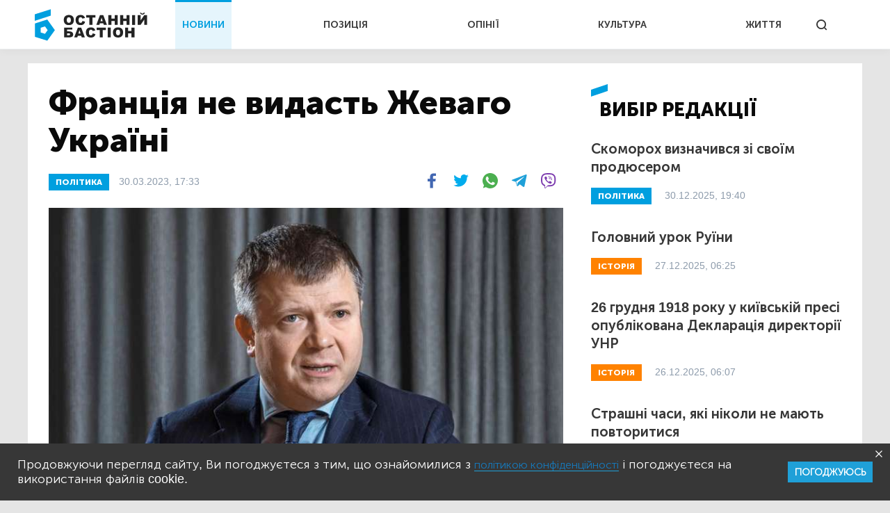

--- FILE ---
content_type: text/html; charset=UTF-8
request_url: https://bastion.tv/franciya-ne-vidast-zhevago-ukrayini_n53686
body_size: 14894
content:
<!doctype html>
<html class="no-js" lang="uk">
<head>
                <meta charset="utf-8"/>
        <meta http-equiv="x-ua-compatible" content="ie=edge">
        <meta name="viewport" content="width=device-width, initial-scale=1.0">
    
    <meta property="article:published_time" content="2023-03-30 17:33:00">
<meta name="telegram:channel" content="@bastion_tv">
<link rel="amphtml" href="https://bastion.tv/franciya-ne-vidast-zhevago-ukrayini_n53686/amp">
    
<script type="application/ld+json">
            {
               "@context":"http://schema.org",
               "@type":"NewsArticle",
               "mainEntityOfPage":{
                  "@type":"WebPage",
                  "@id":"https://bastion.tv/franciya-ne-vidast-zhevago-ukrayini_n53686"
               },
               "headline":"Франція не видасть Жеваго Україні",
               "author":{
                  "@type":"Organization",
                  "name":"Останній Бастіон"
               },
               "publisher":{
                  "@type":"Organization",
                  "name":"Останній Бастіон",
                  "email":"info@bastion.tv",
                  "url":"/",
                  "logo":{
                     "@type":"ImageObject",
                     "url":"https://bastion.tv/assets/frontend/img/header/header-logo-light-blue.svg",
                     "width":32,
                     "height":32
                  }
               },
                              "image":{
                  "@type":"ImageObject",
                  "url":"https://bastion.tv/uploads/media_file/2023/03/642598b5963e1713261498.jpg?w=1200&amp;h=675&amp;il&amp;q=60&amp;output=jpg&amp;fit=cover&amp;a=top",
                  "width":1200,
                  "height":675
               },
                              "datePublished":"2023-03-30 17:33:00",
               "dateModified":"2023-03-31 09:39:06"
            }
</script>

        <link rel="canonical" href="https://bastion.tv/franciya-ne-vidast-zhevago-ukrayini_n53686"/>

                                                                                                                                                                                                                                    
    <title>Франція не видасть Жеваго Україні | Новини Останній Бастіон</title>

    <meta name="title"
          content="Франція не видасть Жеваго Україні | Новини Останній Бастіон"/>
    <meta name="description"
          content="Суд у Франції відмовив в екстрадиції Жеваго до України"/>

    <meta property="og:title"
          content="Франція не видасть Жеваго Україні"/>
    <meta property="og:description"
          content="Суд у Франції відмовив в екстрадиції Жеваго до України"/>


<meta property="og:image"
      content="https://bastion.tv/uploads/media_file/2023/03/642598b5963e1713261498.jpg"/>
<meta property="og:type" content="website"/>
<meta property="og:url"
      content="https://bastion.tv/franciya-ne-vidast-zhevago-ukrayini_n53686"/>
<meta name="og:site_name" content="@bastion_tv">


    <script type="f309ceba8a56f865e9a09ed0-text/javascript">
        window.dataLayer = window.dataLayer || [];

        function gtag() {
            dataLayer.push(arguments);
        }

        gtag('js', new Date());

        gtag('config', 'UA-62657197-1');
    </script>
    <!-- Matomo -->
    <script type="f309ceba8a56f865e9a09ed0-text/javascript">
        var _paq = window._paq || [];
        /* tracker methods like "setCustomDimension" should be called before "trackPageView" */
                _paq.push(['setCustomVariable', 1, 'category_299', '53686', 'page']);
            _paq.push(['trackPageView']);
        _paq.push(['enableLinkTracking']);
        (function () {
            var u = "https://piwik.luxnet.ua/";
            _paq.push(['setTrackerUrl', u + 'matomo.php']);
            _paq.push(['setSiteId', '52']);
            var d = document, g = d.createElement('script'), s = d.getElementsByTagName('script')[0];
            g.type = 'text/javascript';
            g.async = true;
            g.defer = true;
            g.src = u + 'matomo.js';
            s.parentNode.insertBefore(g, s);
        })();
    </script>
    <!-- End Matomo Code -->

    <!-- FAVICONS BLOCK -->
    <link rel="apple-touch-icon" sizes="180x180" href="/assets/frontend/img/favicon/apple-touch-icon.png">
    <link rel="icon" type="image/png" sizes="32x32" href="/assets/frontend/img/favicon/favicon-32x32.png">
    <link rel="icon" type="image/png" sizes="16x16" href="/assets/frontend/img/favicon/favicon-16x16.png">
    <link rel="manifest" href="/assets/frontend/img/favicon/site.webmanifest">
    <meta name="msapplication-TileColor" content="#da532c">
    <meta name="theme-color" content="#ffffff">

            <link rel="stylesheet" href="/assets/frontend/css/styles.min.css?v=86">
    
    <script type="f309ceba8a56f865e9a09ed0-text/javascript">
        var lazyLoadScripts = function (func, time) {
            window.addEventListener('load', function () {
                setTimeout(func, time);
            });
        }
    </script>
    <!-- Global site tag (gtag.js) - Google Analytics -->
    <script async src="https://www.googletagmanager.com/gtag/js?id=UA-62657197-1" type="f309ceba8a56f865e9a09ed0-text/javascript"></script>
    <script type="f309ceba8a56f865e9a09ed0-text/javascript">
        lazyLoadScripts(function () {
            var parentEl = document.getElementsByTagName('head');
            var sansSerif = document.createElement('link');
            sansSerif.href = "https://fonts.googleapis.com/css?family=Noto+Sans:400,700"
            sansSerif.rel = "stylesheet"
            parentEl[0].appendChild(sansSerif);
        }, 2500);

        const addAdsByGoogle = () => {
            var parentEl = document.getElementsByTagName('head');
            var googleScript = document.createElement('script');
            googleScript.setAttribute('src', 'https://pagead2.googlesyndication.com/pagead/js/adsbygoogle.js');
            googleScript.setAttribute('data-ad-client', 'ca-pub-8498043443734693');
            parentEl[0].appendChild(googleScript);
        };
        const listener = () => {
            if(window.scrollY > 200) {
                addAdsByGoogle();
                window.removeEventListener('scroll', listener);
            }
        }
        window.addEventListener('scroll', listener);
    </script>

    <!-- Instant article -->
    <meta property="fb:pages" content="576215169158520" />

    <script src="/assets/frontend/js/topScript.js?v=86" async="" type="f309ceba8a56f865e9a09ed0-text/javascript"></script>
</head>
<body class="index default">

    <header>
        <div class="grid-container">
        <div class="grid-x grid-padding-x">
            <div class="large-12 cell elements-wrapper">
                <div class="hamburger-wrapper hide-for-large">
                    <button class="hamburger"></button>
                </div>
                <a href="/" class="header-logo"><img src="/assets/frontend/img/header/header-logo-light-blue.svg" alt=""></a>
                <nav class="header-menu show-for-large">
    <ul class="">
                                <li class="menu-item light-blue active"><a href="/novini_t299">НОВИНИ</a></li>
                                <li class="menu-item red "><a href="/poziciya_t1319">ПОЗИЦІЯ</a></li>
                                <li class="menu-item dark-blue "><a href="/opiniyi_t301">ОПІНІЇ</a></li>
                                <li class="menu-item dark-orange "><a href="/kultura_t41">КУЛЬТУРА</a></li>
                                <li class="menu-item green "><a href="/jittya_t346">ЖИТТЯ</a></li>
            </ul>
</nav>


                <div class="search show-for-large">
                    <button></button>
                </div>
            </div>
        </div>
    </div>
</header>

<!--MOBILE MENU-->

<section id="mobileMenu">
    <div class="grid-container">
        <div class="grid-x grid-padding-x">
            <div class="small-12">
                <div class="menu-header">
                    <button class="close"></button>
                    <a href="/" class="header-logo">
                        <img src="/assets/frontend/img/header/header-logo-light-blue.svg" style="width: 100px; height: 60px" alt="">
                    </a>
                </div>

                <div class="scroll-wrapper">
                    <div class="inner">
                        <div class="mobile-search" id="mobileSearch">
                            <form action="/search" class="header-search-form-mobile">
                                <input type="text" placeholder="Почніть вводити...">
                            </form>
                            <div class="search">
                                <button class=""></button>
                            </div>
                        </div>

                        <div class="search-results-mobile"></div>

                        <ul class="mobile-menu-accordion accordion-menu" data-accordion-menu>
                                                            <li class="mobile-menu-item light-blue">
                                    <a href="/novini_t299"
                                       class="parent-link">НОВИНИ</a>
                                </li>
                                                            <li class="mobile-menu-item red">
                                    <a href="/poziciya_t1319"
                                       class="parent-link">ПОЗИЦІЯ</a>
                                </li>
                                                            <li class="mobile-menu-item dark-blue">
                                    <a href="/opiniyi_t301"
                                       class="parent-link">ОПІНІЇ</a>
                                </li>
                                                            <li class="mobile-menu-item dark-orange">
                                    <a href="/kultura_t41"
                                       class="parent-link">КУЛЬТУРА</a>
                                </li>
                                                            <li class="mobile-menu-item green">
                                    <a href="/jittya_t346"
                                       class="parent-link">ЖИТТЯ</a>
                                </li>
                                                    </ul>
                        <div class="menu-footer">
                            <div class="menu-social">
                                <span class="text-center">Підписуйтесь на наc:</span>
                                <ul class="footer-social">
                                                        <li class="facebook fb"><a href="https://www.facebook.com/www.bastion.tv" target="_blank"></a></li>
                                                        <li class="telegram "><a href="https://t.me/bastion_tv" target="_blank"></a></li>
                                    <li class="youtube "><a href="https://www.youtube.com/channel/UCpWqjxsNL58DuAySPlPxL1w" target="_blank"></a></li>
                                    <li class="twitter "><a href="https://twitter.com/bastion_ua" target="_blank"></a></li>
    </ul>

                            </div>
                            <div class="text-center copyright">(с) 2026 <span>Останній Бастіон</span>
                            </div>
                        </div>
                    </div>
                </div>
            </div>
        </div>
    </div>
</section>
<script type="f309ceba8a56f865e9a09ed0-text/javascript">
    const logoImg = document.querySelector('.header-logo img');
    logoImg.width = (innerWidth > 1024) ? 162 : 100;
    logoImg.height = (innerWidth > 1024) ? 72 : 28;
</script>

<div class="outer-wrapper">
        <main class="article light-blue">
        <div id="scroll-progres">
            <div id="bar" class="light-blue" style="width: 0%;"></div>
        </div>
        <section class="sticky-container">
            <div class="grid-container">
                <div class="grid-x grid-margin-x white-bg">
                    <div class="medium-12 large-8 cell news-item">
                        <article>
                            <h1 class="title">Франція не видасть Жеваго Україні</h1>
                            <div class="info-section">
                                                                                                            <a href="/politika_t337"
                                           class="rubric light-blue">ПОЛІТИКА</a>
                                                                                                    <div class="publication">
                                    30.03.2023, 17:33
                                </div>
                                <div class="share-block show-for-medium">
                                    <ul class="subscribe-social">
    <li class="fb">
        <a onclick="if (!window.__cfRLUnblockHandlers) return false; socialPlugin.socialShareOpenWindow('http://www.facebook.com/sharer/sharer.php?u=https://bastion.tv/franciya-ne-vidast-zhevago-ukrayini_n53686');" href="javascript: void(0);" class="fb facebook soc_counter_fb_53943" data-cf-modified-f309ceba8a56f865e9a09ed0-="">
        </a>
    </li>
    <li class="twitter">
        <a onclick="if (!window.__cfRLUnblockHandlers) return false; socialPlugin.socialShareOpenWindow('http://twitter.com/share?text=Франція не видасть Жеваго Україні;url=https://bastion.tv/franciya-ne-vidast-zhevago-ukrayini_n53686');" href="javascript: void(0);" class="twitter soc_counter_tw_53943" data-cf-modified-f309ceba8a56f865e9a09ed0-="">
        </a>
    </li>
    <li class="whatsapp show-for-large">
        <a href="https://web.whatsapp.com/send?text=https://bastion.tv/franciya-ne-vidast-zhevago-ukrayini_n53686" target="_blank">
        </a>
    </li>
    <li class="whatsapp show-for-small-only">
        <a class="phoneWALink" href=""></a>
    </li>
    <li class="telegram" >
        <a class="telegramLink" href="" target="_blank"></a>
    </li>
    <li class="viber">
        <a class="viberLink" href="" data-text="Франція не видасть Жеваго Україні" data-href="https://bastion.tv/franciya-ne-vidast-zhevago-ukrayini_n53686" ></a>
    </li>
</ul>
                                </div>
                            </div>
                                                                                                <img src="/uploads/media_file/2023/03/642598b5963e1713261498.jpg?w=770&amp;h=433&amp;il&amp;q=60&amp;output=jpg&amp;fit=cover&amp;a=top" class="main-photo"
                                         alt="Франція не видасть Жеваго Україні">
                                                                                                                                                                <p class="annotation">
                                Суд у Франції відмовив в екстрадиції Жеваго до України
                            </p>
                            <p><strong>Суд у місті Шамбері (Франція) у четвер відхилив запит української сторони про екстрадицію Жеваго.</strong></p>

<p><strong>Про це повідомила пресслужби Костянтина Жеваго.</strong></p>

<p><em>&quot;Суд відхилив запит після ретельного розгляду всіх матеріалів справи з урахуванням усіх доказів та аргументів, наданих стороною захисту</em>&quot;, &ndash; зазначається у заяві.</p>

<p>На думку українського бізнесмена, постанова французького суду підтверджує відсутність достатніх підстав для екстрадиції та доводить необґрунтованість висунутих обвинувачень.</p>

<p><em>&quot;Це переслідування містить політичний мотив та явні ознаки піар-кампанії державних правоохоронних органів. Сподіваюся, що ДБР і Генпрокуратура нарешті вислухають мої аргументи і дотримуватимуться закону при подальшому розгляді цієї справи&quot;</em>, &ndash; наведено у повідомленні слова Жеваго.</p>

<p>Його адвокати зазначили, що останні чотири роки бізнесмен неодноразово звертався і продовжує звертатися до ДБР та Офісу генерального прокурора з пропозицією надати свідчення, щоб почати об&#39;єктивне розслідування та забезпечити йому право на справедливе правосуддя.</p>

<p><strong>За їхніми твердженням, Жеваго хоче довести справу або до закриття, або до розгляду в суді якнайшвидше, але ні ДБР, ні Генпрокуратура не виявляють у цьому інтересу, тоді як справа завдає шкоди діловій та особистій репутації підприємця.</strong></p>

<p>Нагадаємо, 28 грудня минулого року за запитом української сторони Жеваго затримали на французькому гірськолижному курорті Куршевель.</p>

<p>Тоді суд французького міста Шамбері виніс рішення про екстрадиційний арешт Жеваго, повідомляли у ДБР.</p>

<div class="read-also"><div class="image-block" style="background-image: url(/uploads/media_file/2022/12/63ac49769255d616959791.jpeg?w=245&amp;h=138&amp;il&amp;q=60&amp;output=jpg&amp;fit=cover&amp;a=top)">
        <a href="/kriminal_t10"
       class="rubric light-blue">КРИМІНАЛ</a>
</div>
<div class="text-block light-blue">
    <a href="/zhevago-zatrimali-u-kursheveli-gotuyutsya-dokumenti-na-ekstradiciyu_n51189">
        <div style="font-weight: bold">Читайте також:</div>
    </a>
    <div class="title">
        <a href="/zhevago-zatrimali-u-kursheveli-gotuyutsya-dokumenti-na-ekstradiciyu_n51189">Жеваго затримали у Куршевелі, готуються документи на екстрадицію</a>
    </div>
</div>
</div>

<p>Наприкінці вересня 2019 року слідчі ДБР заочно вручили підозру екснардепу Костянтину Жеваго у справі про розтрату 2,5 млрд грн коштів банку &quot;Фінанси та кредит&quot;. За інформацією ДБР, у липні 2021 року<a href="https://dbr.gov.ua/news/kolishnogo-narodnogo-deputata-ogolosheno-v-mizhnarodnij-rozshuk?fbclid=IwAR2atxD3wM24AbzJe61ZSiELdUOGkuTL6pILIgFMVdFIlqTbNtThnnA1-lg"> Інтерпол оголосив Жеваго у міжнародний розшук.</a></p>

<div class="read-also"><div class="image-block" style="background-image: url(/uploads/media_file/2023/03/6407001fe2549049557538.jpg?w=245&amp;h=138&amp;il&amp;q=60&amp;output=jpg&amp;fit=cover&amp;a=top)">
        <a href="/kriminal_t10"
       class="rubric light-blue">КРИМІНАЛ</a>
</div>
<div class="text-block light-blue">
    <a href="/sud-areshtuvav-chastki-zhevago-v-troh-gzk-na-46-milyardiv_n53175">
        <div style="font-weight: bold">Читайте також:</div>
    </a>
    <div class="title">
        <a href="/sud-areshtuvav-chastki-zhevago-v-troh-gzk-na-46-milyardiv_n53175">Суд арештував частки Жеваго в трьох ГЗК на 46 мільярдів</a>
    </div>
</div>
</div>

<p><strong>У січні Офіс Генерального прокурора&nbsp;надав французьким колегам всі документи, необхідні для екстрадиції колишнього народного депутата, мільярдера&nbsp;Костянтина Жеваго.&nbsp;&nbsp;</strong></p>

<p>Про це&nbsp;повідомила <a href="https://t.me/pgo_gov_ua/8633">пресслужба</a>&nbsp;Офісу Генпрокурора.</p>

<p><em>&laquo;Ми будемо боротися за екстрадицію всіх, хто підозрюється у злочинах проти України та українців. Наша мета - невідворотність покарання&raquo;</em>, - наголосив генпрокурор Андрій Костін.</p>

<p><strong>Чомусь Костін, Єрмак та Зеленський не згадують про екстрадицію Баканова, Наумова, Рабіновича, киву, та інших численних зрадників і колаборантів.</strong></p>

<p><strong>Можливо тому, що у них немає ГЗК, які так цікаві патрону Найвеличнішого Лідора світу Коломийському.</strong></p>

<hr />
<p><strong>Аналізуючи рішення французького суду, стає зрозумілим, що французькому правосуддю не вистачає НАБУ, САП, ВАкС, НАЗК та АРМА, різноманітних ВККС, ВРП, етичних та&nbsp; неетичних рад, шахраїв у суддівських мантіях на кшталт Гольник, так званих громадських рад доброчесності, які б, під наглядом &quot;незалежних&quot; представників інших держав сформували б колоніальну залежність французького правосуддя для отримання потрібних результатів.</strong></p>
                            
                            <div class="after-article"></div>
                            <div class="bottom-block">
                                <ul class="subscribe-social">
    <li class="fb">
        <a onclick="if (!window.__cfRLUnblockHandlers) return false; socialPlugin.socialShareOpenWindow('http://www.facebook.com/sharer/sharer.php?u=https://bastion.tv/franciya-ne-vidast-zhevago-ukrayini_n53686');" href="javascript: void(0);" class="fb facebook soc_counter_fb_53943" data-cf-modified-f309ceba8a56f865e9a09ed0-="">
        </a>
    </li>
    <li class="twitter">
        <a onclick="if (!window.__cfRLUnblockHandlers) return false; socialPlugin.socialShareOpenWindow('http://twitter.com/share?text=Франція не видасть Жеваго Україні;url=https://bastion.tv/franciya-ne-vidast-zhevago-ukrayini_n53686');" href="javascript: void(0);" class="twitter soc_counter_tw_53943" data-cf-modified-f309ceba8a56f865e9a09ed0-="">
        </a>
    </li>
    <li class="whatsapp show-for-large">
        <a href="https://web.whatsapp.com/send?text=https://bastion.tv/franciya-ne-vidast-zhevago-ukrayini_n53686" target="_blank">
        </a>
    </li>
    <li class="whatsapp show-for-small-only">
        <a class="phoneWALink" href=""></a>
    </li>
    <li class="telegram" >
        <a class="telegramLink" href="" target="_blank"></a>
    </li>
    <li class="viber">
        <a class="viberLink" href="" data-text="Франція не видасть Жеваго Україні" data-href="https://bastion.tv/franciya-ne-vidast-zhevago-ukrayini_n53686" ></a>
    </li>
</ul>
                                                                                                            <div class="category">
                                                                                            <a class="category" href="/franciya_t130">
                                                    Франція</a>
                                                                                            <a class="category" href="/kostyantin-jevago_t374">
                                                    Костянтин Жеваго</a>
                                                                                            <a class="category" href="/oligarhi_t278">
                                                    Олігархи</a>
                                                                                            <a class="category" href="/sud_t114">
                                                    Суд</a>
                                                                                            <a class="category" href="/ukrayina_t49">
                                                    Україна</a>
                                                                                            <a class="category" href="/bank-finansi-ta-kredit_t3491">
                                                    Банк «Фінанси та кредит»</a>
                                                                                            <a class="category" href="/poltava_t23">
                                                    Полтава</a>
                                                                                            <a class="category" href="/poltavshina_t29">
                                                    Полтавщина</a>
                                                                                            <a class="category" href="/ofis-genprokurora_t2171">
                                                    Офіс Генпрокурора</a>
                                                                                            <a class="category" href="/andrij-kostin_t2480">
                                                    Андрій Костін</a>
                                                                                            <a class="category" href="/vlada_t365">
                                                    Влада</a>
                                                                                            <a class="category" href="/suspilstvo_t490">
                                                    Суспільство</a>
                                                                                            <a class="category" href="/banki_t580">
                                                    Банки</a>
                                                                                            <a class="category" href="/kolomojskij_t62">
                                                    Коломойський</a>
                                                                                            <a class="category" href="/zelenskii_t140">
                                                    Зеленський</a>
                                                                                            <a class="category" href="/volodimir-zelenskij_t720">
                                                    Володимир Зеленський</a>
                                                                                            <a class="category" href="/kriminal_t10">
                                                    Кримінал</a>
                                                                                            <a class="category" href="/kriminalne-provadzhennya_t957">
                                                    Кримінальне провадження</a>
                                                                                    </div>
                                                                                                </div>
                        </article>
                    </div>
                    <div class="medium-6 large-4 cell selected-news-r-column show-for-large">
                        <div class="sticky__inner">
                                <div class="section-title light-blue">вибір редакції</div>
    <div class="selected-news-list">
                                <div class="selected-news-item light-blue">
                <div class="title"><a
                            href="/skomoroh-viznachivsya-zi-svoyim-prodyuserom_n77121">Скоморох визначився зі своїм продюсером</a>
                </div>
                <a href="/politika_t337"
   class="rubric light-blue">
    ПОЛІТИКА</a>
                <div class="publication-time">30.12.2025, 19:40</div>
            </div>
                                <div class="selected-news-item dark-orange">
                <div class="title"><a
                            href="/golovnij-urok-ruyini_n67489">Головний урок Руїни</a>
                </div>
                <a href="/istoriya_t6"
   class="rubric dark-orange">
    ІСТОРІЯ</a>
                <div class="publication-time">27.12.2025, 06:25</div>
            </div>
                                <div class="selected-news-item dark-orange">
                <div class="title"><a
                            href="/26-grudnya-1918-roku-u-kiyivskij-presi-opublikovana-deklaraciya-direktoriyi-unr_n44557">26 грудня 1918 року у київській пресі опублікована Декларація директорії УНР</a>
                </div>
                <a href="/istoriya_t6"
   class="rubric dark-orange">
    ІСТОРІЯ</a>
                <div class="publication-time">26.12.2025, 06:07</div>
            </div>
                                <div class="selected-news-item light-blue">
                <div class="title"><a
                            href="/strashni-chasi-yaki-nikoli-ne-mayut-povtoritisya_n43834">Страшні часи, які ніколи не мають повторитися</a>
                </div>
                <a href="/viina_t204"
   class="rubric light-blue">
    ВІЙНА</a>
                <div class="publication-time">22.11.2025, 06:00</div>
            </div>
                                <div class="selected-news-item dark-orange">
                <div class="title"><a
                            href="/chervona-dekomunizaciya-povchalni-uroki-krivavoyi-oseni-1917-go_n66445">Червона «декомунізація»: повчальні уроки кривавої осені 1917-го</a>
                </div>
                <a href="/istoriya_t6"
   class="rubric dark-orange">
    ІСТОРІЯ</a>
                <div class="publication-time">11.11.2025, 07:16</div>
            </div>
            </div>

                            <div class="subscribe-block subscribed">
                                <div class="left-side light-blue is_subscribe">
                                    <div class="title">Найсвіжіші новини</div>
<div class="description">
    Підписуйтесь на розсилку новин, щоб не пропускати найважливіше
</div>
<form action="">
    <input id="email" type="email" placeholder="Введіть Ваш e-mail">
    <input type="text" id="subfix"
           name="b_6600990faf741c3b80d3e7a67_b4c324c815"
           tabindex="-1" value="" style="position: absolute; left: -5000px;" aria-hidden="true">
    <button id="subscribe" type="button" onclick="if (!window.__cfRLUnblockHandlers) return false; subscribeFunc(this)" data-cf-modified-f309ceba8a56f865e9a09ed0-="">ПІДПИСАТИСЬ</button>
</form>
                                </div>
                                <div class="right-side">
                                    <ul class="subscribe-social">
                                                        <li class="facebook fb"><a href="https://www.facebook.com/www.bastion.tv" target="_blank"></a></li>
                                                        <li class="telegram "><a href="https://t.me/bastion_tv" target="_blank"></a></li>
                                    <li class="youtube "><a href="https://www.youtube.com/channel/UCpWqjxsNL58DuAySPlPxL1w" target="_blank"></a></li>
                                    <li class="twitter "><a href="https://twitter.com/bastion_ua" target="_blank"></a></li>
    </ul>

                                </div>
                            </div>
                        </div>
                    </div>
                </div>
            </div>
        </section>
                    <section>
                    <div class="grid-container hide is_subscribe">
                <div class="grid-x grid-padding-x subscribe-block-news" style="background-color: #009FDF;">
            <div class="large-4 cell large-offset-2 left-side">
                Будьте в курсі останніх новин
            </div>
            <div class="large-4 cell right-side">
                <div>
                    Підписуйтесь на розсилку новин, щоб не пропускати найважливіше
                </div>
                <form action="">
                    <input id="email" type="email" placeholder="Введіть Ваш e-mail">
                    <input type="text" id="subfix"
                           name="b_6600990faf741c3b80d3e7a67_b4c324c815"
                           tabindex="-1" value="" style="position: absolute; left: -5000px;" aria-hidden="true">
                    <button id="subscribe" type="button" onclick="if (!window.__cfRLUnblockHandlers) return false; subscribeFunc(this)" data-cf-modified-f309ceba8a56f865e9a09ed0-="">ПІДПИСАТИСЬ</button>
                </form>
            </div>
            <div class="large-6 cell large-offset-4 subscribed">
                Дякуємо, ви успішно
                підписались на розсилку новин
            </div>
        </div>
    </div>
</section>
                <section class="cards-section">
            <div class="grid-container">
                <div class="grid-x grid-padding-x">
                                            <div class="small-12 cell">
                            <div class="section-title light-blue">Читайте також:
                            </div>
                        </div>
                                <div class="medium-6 large-4 cell mb20">
    <div class="news-card big-title-type ">
             
<div class="lazyload image-block"
     data-sizes="auto"
     data-bgset="/uploads/media_file/2025/12/6949d70e76d5a030386539.png?w=958&amp;h=539&amp;il&amp;q=60&amp;output=jpg&amp;fit=cover&amp;a=top&amp;v=86"
     style="">
            <button></button>
    </div>
            <a href="/kriminal_t10"
               class="rubric light-blue">Кримінал</a>
        <div class="text-block light-blue">
            <div class="title">
                <a href="/francuzka-policiya-zatrimala-eksgenprokurora-piskuna-pislya-obshukiv-u-jogo-mayetku_n76923">Французька поліція затримала ексгенпрокурора Піскуна після обшуків у його маєтку</a>
            </div>
            <div class="description">
                Під час обшуку маєтку Піскуна у Франції правоохоронці натрапили на кілограми золота, десятки тисяч євро та 18 люксових годинників.
            </div>
            <div class="publication-time">23.12.2025, 06:38</div>
        </div>
    </div>
</div>

        <div class="medium-6 large-4 cell mb20">
    <div class="news-card big-title-type ">
             
<div class="lazyload image-block"
     data-sizes="auto"
     data-bgset="/uploads/media_file/2025/12/6939a7bb79625278379989.png?w=958&amp;h=539&amp;il&amp;q=60&amp;output=jpg&amp;fit=cover&amp;a=top&amp;v=86"
     style="">
            <button></button>
    </div>
            <a href="/svit_t305"
               class="rubric light-blue">Світ</a>
        <div class="text-block light-blue">
            <div class="title">
                <a href="/franciya-robit-istorichnij-krok-u-zahisti-tvarin_n76630">Франція робить історичний крок у захисті тварин</a>
            </div>
            <div class="description">
                Країна ухвалила один із найжорсткіших законів Європи, визнавши відмову від тварини злочином.
            </div>
            <div class="publication-time">10.12.2025, 19:05</div>
        </div>
    </div>
</div>

        <div class="medium-6 large-4 cell mb20">
    <div class="news-card big-title-type ">
             
<div class="lazyload image-block"
     data-sizes="auto"
     data-bgset="/uploads/media_file/2025/11/6927629da4fe7317070879.png?w=958&amp;h=539&amp;il&amp;q=60&amp;output=jpg&amp;fit=cover&amp;a=top&amp;v=86"
     style="">
            <button></button>
    </div>
            <a href="/svit_t305"
               class="rubric light-blue">Світ</a>
        <div class="text-block light-blue">
            <div class="title">
                <a href="/verhovnij-sud-franciyi-pidtverdiv-virok-eksprezidentu-sarkozi_n76273">Верховний суд Франції підтвердив вирок експрезиденту Саркозі</a>
            </div>
            <div class="description">
                Суд підтвердив вирок експрезиденту Ніколя Саркозі за незаконне фінансування передвиборчої кампанії для його переобрання у 2012 році
            </div>
            <div class="publication-time">27.11.2025, 08:20</div>
        </div>
    </div>
</div>

        <div class="medium-6 large-4 cell mb20">
    <div class="news-card big-title-type ">
             
<div class="lazyload image-block"
     data-sizes="auto"
     data-bgset="/uploads/media_file/2025/11/6924180a3701a201315938.png?w=958&amp;h=539&amp;il&amp;q=60&amp;output=jpg&amp;fit=cover&amp;a=top&amp;v=86"
     style="">
            <button></button>
    </div>
            <a href="/svit_t305"
               class="rubric light-blue">Світ</a>
        <div class="text-block light-blue">
            <div class="title">
                <a href="/franciya-rozglyadaye-povernennya-dobrovilnoyi-vijskovoyi-sluzhbi-le-figaro_n76199">Франція розглядає повернення добровільної військової служби, — Le Figaro</a>
            </div>
            <div class="description">
                Франція вивчає можливість відновлення добровільної військової служби через загрозу з боку росії.
            </div>
            <div class="publication-time">24.11.2025, 10:48</div>
        </div>
    </div>
</div>

        <div class="medium-6 large-4 cell mb20">
    <div class="news-card big-title-type ">
             
<div class="lazyload image-block"
     data-sizes="auto"
     data-bgset="/uploads/media_file/2025/11/6911dff600d90778327802.png?w=958&amp;h=539&amp;il&amp;q=60&amp;output=jpg&amp;fit=cover&amp;a=top&amp;v=86"
     style="">
            <button></button>
    </div>
            <a href="/svit_t305"
               class="rubric light-blue">Світ</a>
        <div class="text-block light-blue">
            <div class="title">
                <a href="/sarkozi-poskarzhivsya-sho-trimannya-pid-vartoyu-jogo-visnazhuye_n75828">Саркозі поскаржився, що тримання під вартою його виснажує</a>
            </div>
            <div class="description">
                Суд вирішить, чи випустити його.
            </div>
            <div class="publication-time">10.11.2025, 14:48</div>
        </div>
    </div>
</div>

        <div class="medium-6 large-4 cell mb20">
    <div class="news-card big-title-type ">
             
<div class="lazyload image-block"
     data-sizes="auto"
     data-bgset="/uploads/media_file/2025/11/690dabe783f65640139205.png?w=958&amp;h=539&amp;il&amp;q=60&amp;output=jpg&amp;fit=cover&amp;a=top&amp;v=86"
     style="">
            <button></button>
    </div>
            <a href="/svit_t305"
               class="rubric light-blue">Світ</a>
        <div class="text-block light-blue">
            <div class="title">
                <a href="/u-franciyi-cholovik-u-svoyemu-sadu-znajshov-zoloti-zlitki-ta-moneti-na-800-tisyach_n75746">У Франції чоловік у своєму саду знайшов золоті злитки та монети на $800 тисяч</a>
            </div>
            <div class="description">
                У місті Невіль-сюр-Сон чоловік, копаючи басейн у своєму саду, знайшов золоті зливки та монети на суму близько 700 тисяч євро ($800 тисяч).
            </div>
            <div class="publication-time">07.11.2025, 10:54</div>
        </div>
    </div>
</div>


                                    </div>
            </div>
        </section>
    </main>
</div>
<section id="searchWrapper">
    <div class="scroll-wrapper">
        <div class="inner" id="searchResults">
            <div class="grid-container">
                <div class="grid-x">
                    <div class="small-12 cell position-relative">
                        <form action="/search" class="header-search-form">
                            <input type="text" placeholder="Почніть вводити...">
                        </form>
                        <div class="search-results"></div>
                    </div>
                </div>
            </div>
        </div>
    </div>
</section>
<div class="grid-container subscribe-new-container">
    <div class="grid-x">

        <div class="medium-8 medium-offset-4 large-4 large-offset-8 cell subscribe-block hide" id="new-block">
            <div class="close">
                <img src="/assets/frontend/img/close.svg" alt="">
            </div>
            <div class="subtitle">Підписуйтесь на розсилку новин, щоб не пропускати найважливіше</div>
            <form>
                <input id="email" type="email" placeholder="Введіть Ваш e-mail">
                <input type="text" id="subfix"
                       name="b_6600990faf741c3b80d3e7a67_b4c324c815as43456df"
                       tabindex="-1" value="" style="position: absolute; left: -5000px;" aria-hidden="true">
                <button id="new-subscribe" type="button" onclick="if (!window.__cfRLUnblockHandlers) return false; subscribeFunc(this)" data-cf-modified-f309ceba8a56f865e9a09ed0-="">Підписатись</button>
            </form>
            <div class="subscribed">
                <div class="title">
                    Ви успішно
                підписались на розсилку новин
                </div>
            </div>
        </div>
    </div>
</div><footer>
        <div class="grid-container">
        <div class="grid-x grid-margin-x">
            <div class="small-12 cell top-section ">
                <ul class="footer-accordion accordion-menu">
                                            <li class="footer-menu-item main-item-0 light-blue">
                                                            <span class="parent-link item_0 down-arrow">НОВИНИ</span>
                            
                                                            <ul class="child-links-menu child_item nested">
                                                                            <li><a href="/novini_t299">Усі новини</a></li>
                                                                            <li><a href="/politika_t337">Політика</a></li>
                                                                            <li><a href="/ekonomika_t101">Економіка</a></li>
                                                                            <li><a href="/kriminal_t10">Кримінал</a></li>
                                                                            <li><a href="/viina_t204">Війна</a></li>
                                                                            <li><a href="/sport_t77">Спорт</a></li>
                                                                            <li><a href="/poltava_t23">Полтава</a></li>
                                                                            <li><a href="/svit_t305">Світ</a></li>
                                                                    </ul>
                                                    </li>
                                            <li class="footer-menu-item main-item-1 red">
                                                            <a href="/poziciya_t1319"
                                   class="parent-link">ПОЗИЦІЯ</a>
                            
                                                    </li>
                                            <li class="footer-menu-item main-item-2 dark-blue">
                                                            <span class="parent-link item_2 down-arrow">ОПІНІЇ</span>
                            
                                                            <ul class="child-links-menu child_item nested">
                                                                            <li><a href="/golovred-dmitro-savchenko_t1498">Головред</a></li>
                                                                            <li><a href="/gennadii-sikalov_t328">Геннадій Сікалов</a></li>
                                                                            <li><a href="/vadim-demidenko_t327">Вадим Демиденко</a></li>
                                                                            <li><a href="/volodimir-boiko_t340">Володимир Бойко</a></li>
                                                                            <li><a href="/igor-lyadskij_t2871">Ігор Лядський</a></li>
                                                                            <li><a href="/rostislav-martinyuk_t823">Ростислав Мартинюк</a></li>
                                                                    </ul>
                                                    </li>
                                            <li class="footer-menu-item main-item-3 dark-orange">
                                                            <span class="parent-link item_3 down-arrow">КУЛЬТУРА</span>
                            
                                                            <ul class="child-links-menu child_item nested">
                                                                            <li><a href="/kultura_t41">Усі статті</a></li>
                                                                            <li><a href="/istoriya_t6">Історія</a></li>
                                                                            <li><a href="/knigi_t310">Книги</a></li>
                                                                            <li><a href="/mistectvo_t239">Мистецтво</a></li>
                                                                            <li><a href="/nekrolog_t244">Некролог</a></li>
                                                                    </ul>
                                                    </li>
                                            <li class="footer-menu-item main-item-4 green">
                                                            <a href="/jittya_t346"
                                   class="parent-link">ЖИТТЯ</a>
                            
                                                    </li>
                                    </ul>
            </div>
            <div class="small-12 cell center-section">
                <a href="" class="footer-logo"><img src="/assets/frontend/img/header/header-logo-light-blue.svg" alt=""></a>
                <ul class="footer-social">
                                                        <li class="facebook fb"><a href="https://www.facebook.com/www.bastion.tv" target="_blank"></a></li>
                                                        <li class="telegram "><a href="https://t.me/bastion_tv" target="_blank"></a></li>
                                    <li class="youtube "><a href="https://www.youtube.com/channel/UCpWqjxsNL58DuAySPlPxL1w" target="_blank"></a></li>
                                    <li class="twitter "><a href="https://twitter.com/bastion_ua" target="_blank"></a></li>
    </ul>

            </div>
            <div class="small-12 cell bottom-section">
                <nav>
                    <ul>
                                                <li><a href="/about-us">Про нас</a></li>
                                                <li><a href="/policy">Політика конфіденційності</a></li>
                                                <li><a href="/rules">Правила користування</a></li>
                                                <li><a href="/advertising">Реклама</a></li>
                                            </ul>
                </nav>
                <div class="text-center show-for-small-only copyright">(с) 2026
                    <span>Останній Бастіон</span></div>
            </div>
        </div>
    </div>
</footer>
<script type="f309ceba8a56f865e9a09ed0-text/javascript">
    const addAccordionScript = () => {
        document.querySelector('.item_0').addEventListener('click', function (){
            this.classList.toggle('top-arrow');
            document.querySelector('.main-item-0').classList.toggle('news-child');
        });

        document.querySelector('.item_2').addEventListener('click', function (){
            this.classList.toggle('top-arrow');
            document.querySelector('.main-item-2').classList.toggle('opinii-child');
        });

        document.querySelector('.item_3').addEventListener('click', function (){
            this.classList.toggle('top-arrow');
            document.querySelector('.main-item-3').classList.toggle('culture-child');
        });
    };
    const footerListener = () => {
        if(window.scrollY > 200) {
            addAccordionScript();
            window.removeEventListener('scroll', footerListener);
        }
    }
    window.addEventListener('scroll', footerListener);
</script>
<script type="f309ceba8a56f865e9a09ed0-text/javascript">
    const footerLogo = document.querySelector('.footer-logo img');
    footerLogo.width = (innerWidth > 700) ? 162 : 105;
    footerLogo.height = (innerWidth > 700) ? 46 : 30;
</script>

    <div class="cookie-wrap hide">
        <div class="grid-container fluid">
            <div class="grid-x">
                <div>
                    <p>Продовжуючи перегляд сайту, Ви погоджуєтеся з тим, що ознайомилися з
                        <a href="/policy">політикою конфіденційності</a> і погоджуєтеся на використання файлів cookie.
                    </p>
                    <button class="btn-cookie"
                            id="accept-cookie-btn">Погоджуюсь</button>
                </div>
                <div class="close-popup">
                    <img src="/assets/frontend/img/close-cookie-popup.svg"
                         style="width: 11px;height: 10px" alt="">
                </div>
            </div>
        </div>
    </div>

        <script data-cfasync="false" src="/assets/frontend/js/tagDescription.js?v=86"></script>
    <script data-cfasync="false" src="/assets/frontend/js/app.js?v=86"></script>
    <script type="f309ceba8a56f865e9a09ed0-text/javascript">
        if (screen.width < 1024){
            const addSlickScript = () => {
                var parentEl = document.getElementsByTagName('body');
                var foundationScript = document.createElement('script');
                foundationScript.src = "/assets/frontend/js/slick.js?v=86";
                parentEl[0].appendChild(foundationScript);
            };

            const slickListener = () => {
                if(window.scrollY > 150) {
                    addSlickScript();
                    window.removeEventListener('scroll', slickListener);
                }
            }
            window.addEventListener('scroll', slickListener);
        }
    </script>
    <script type="f309ceba8a56f865e9a09ed0-text/javascript">
        const addSimpleParallaxScript = () => {
            var parentEl = document.getElementsByTagName('head');
            var foundationScript = document.createElement('script');
            foundationScript.src = "/assets/frontend/js/simpleParallax.js?v=86";
            parentEl[0].appendChild(foundationScript);
        };

        if(screen.width > 640) {
            addSimpleParallaxScript();
        } else if(screen.width < 640) {
            const paralaxListener = () => {
                if(window.scrollY > 200) {
                    addSimpleParallaxScript();
                    window.removeEventListener('scroll', paralaxListener);
                }
            }
            window.addEventListener('scroll', paralaxListener);
        }
    </script>
    <script type="f309ceba8a56f865e9a09ed0-text/javascript">
        const searchRequestScript = () => {
            (function () {
                $(document).ready(function () {
    var text = 'text';
    var url = 'href';

    $('.viberLink').each(function () {
        text = $(this).data('text');
        url = $(this).data('href');
        $(this).attr('href', "viber://forward?text=" + encodeURIComponent(url + " " + text));
    })
    var templateID = '8ed88fab89830f';
    var telegramUrl = '';
    if(templateID != '' ){
        telegramUrl = 'https://t.me/iv?url=' + url + '&rhash=' + '8ed88fab89830f';
    } else {
        telegramUrl = url + '&text=' + text;
    }
    $('.telegramLink').each(function () {
        $(this).attr('href', "https://t.me/share/url?url=" + encodeURIComponent(telegramUrl));
    })

    $('.phoneWALink').each(function () {
        $(this).attr('href', "whatsapp://send?text=" + encodeURIComponent(text + " " + url));
    })

})
                function subscribeFunc(e) {
    var email = $(e).siblings('input#email').val();
    var subfix = $(e).siblings('input#subfix').val()
    if (subfix === '') {
        $.ajax({
            method: "POST",
            url: '\/subscribe\u002Dform',
            data: {email: email}
        }).done(function (data) {
            if (data.success === true) {
                //set cookies
                document.cookie = "cookie_subscribed_bastion=" + 1 + "; expires=Fri, 31 Dec 9999 23:59:59 GMT; path=/;";
                $('.is_subscribe').each(function () {
                    if (!$(this).hasClass('hide')) {
                        $(this).addClass('hide');
                    }
                });
                $('.subscribe-block').removeClass('subscribe').addClass('subscribed');
                var cookiesWrap = $('div.cookie-wrap');
                var newBlock = $('#new-block');
                if (!cookiesWrap.hasClass('hide')) {
                    var height = +cookiesWrap.height() + 1;
                    newBlock.css({
                        bottom: height + 'px'
                    })
                }
                newBlock.removeClass('hide').addClass('is-subscribed');
            }
        });
    }
}
                new search.search({
                    searchInput: $('.header-search-form input'),
                    searchUrl: '/search',
                    resultWrapper: $('#searchResults .search-results')
                });

                new search.search({
                    searchInput: $('.header-search-form-mobile input'),
                    searchUrl: '/search',
                    resultWrapper: $('.search-results-mobile')
                });

                $('form.header-search-form, form.header-search-form-mobile').on('submit', function () {
                    return false;
                });
            })();
        };

        const addSearchScript = () => {
            var parentEl = document.getElementsByTagName('body');
            var searchScript = document.createElement('script');
            searchScript.src = "/assets/frontend/js/search.js?v=86";
            searchScript.setAttribute('data-cfasync', 'false');
            parentEl[0].appendChild(searchScript);
        }

        if(screen.width > 640) {
            addSearchScript();
            lazyLoadScripts(function (){
                searchRequestScript();
            }, 500);
        } else if(screen.width < 640) {
            const menuIcon = document.querySelector('.hamburger-wrapper');
            menuIcon.addEventListener('click', event => (async function(){
                addSearchScript();
                await lazyLoadScripts(function (){
                    searchRequestScript();
                }, 500);
            })());
        }
    </script>

    <script type="f309ceba8a56f865e9a09ed0-text/javascript">
        const addFotoramaScript = () => {
            var parentEl = document.getElementsByTagName('body');
            var fotoramaJs = document.createElement('script');
            fotoramaJs.src = "/assets/frontend/libs/fotorama/fotorama.js?v=86";
            fotoramaJs.setAttribute('data-cfasync', 'false');
            parentEl[0].appendChild(fotoramaJs);
        }

        const addFotoramaStyle = () => {
            var parentEl = document.getElementsByTagName('head');
            var fotoramaCss = document.createElement('link');
            fotoramaCss.href = "/assets/frontend/libs/fotorama/fotorama.css?v=86";
            fotoramaCss.rel = 'stylesheet';
            parentEl[0].appendChild(fotoramaCss);
        }

        let newsText = `&lt;p&gt;&lt;strong&gt;Суд у місті Шамбері (Франція) у четвер відхилив запит української сторони про екстрадицію Жеваго.&lt;/strong&gt;&lt;/p&gt;

&lt;p&gt;&lt;strong&gt;Про це повідомила пресслужби Костянтина Жеваго.&lt;/strong&gt;&lt;/p&gt;

&lt;p&gt;&lt;em&gt;&amp;quot;Суд відхилив запит після ретельного розгляду всіх матеріалів справи з урахуванням усіх доказів та аргументів, наданих стороною захисту&lt;/em&gt;&amp;quot;, &amp;ndash; зазначається у заяві.&lt;/p&gt;

&lt;p&gt;На думку українського бізнесмена, постанова французького суду підтверджує відсутність достатніх підстав для екстрадиції та доводить необґрунтованість висунутих обвинувачень.&lt;/p&gt;

&lt;p&gt;&lt;em&gt;&amp;quot;Це переслідування містить політичний мотив та явні ознаки піар-кампанії державних правоохоронних органів. Сподіваюся, що ДБР і Генпрокуратура нарешті вислухають мої аргументи і дотримуватимуться закону при подальшому розгляді цієї справи&amp;quot;&lt;/em&gt;, &amp;ndash; наведено у повідомленні слова Жеваго.&lt;/p&gt;

&lt;p&gt;Його адвокати зазначили, що останні чотири роки бізнесмен неодноразово звертався і продовжує звертатися до ДБР та Офісу генерального прокурора з пропозицією надати свідчення, щоб почати об&amp;#39;єктивне розслідування та забезпечити йому право на справедливе правосуддя.&lt;/p&gt;

&lt;p&gt;&lt;strong&gt;За їхніми твердженням, Жеваго хоче довести справу або до закриття, або до розгляду в суді якнайшвидше, але ні ДБР, ні Генпрокуратура не виявляють у цьому інтересу, тоді як справа завдає шкоди діловій та особистій репутації підприємця.&lt;/strong&gt;&lt;/p&gt;

&lt;p&gt;Нагадаємо, 28 грудня минулого року за запитом української сторони Жеваго затримали на французькому гірськолижному курорті Куршевель.&lt;/p&gt;

&lt;p&gt;Тоді суд французького міста Шамбері виніс рішення про екстрадиційний арешт Жеваго, повідомляли у ДБР.&lt;/p&gt;

&lt;div class=&quot;read-also&quot;&gt;##READALSO_51189##&lt;/div&gt;

&lt;p&gt;Наприкінці вересня 2019 року слідчі ДБР заочно вручили підозру екснардепу Костянтину Жеваго у справі про розтрату 2,5 млрд грн коштів банку &amp;quot;Фінанси та кредит&amp;quot;. За інформацією ДБР, у липні 2021 року&lt;a href=&quot;https://dbr.gov.ua/news/kolishnogo-narodnogo-deputata-ogolosheno-v-mizhnarodnij-rozshuk?fbclid=IwAR2atxD3wM24AbzJe61ZSiELdUOGkuTL6pILIgFMVdFIlqTbNtThnnA1-lg&quot;&gt; Інтерпол оголосив Жеваго у міжнародний розшук.&lt;/a&gt;&lt;/p&gt;

&lt;div class=&quot;read-also&quot;&gt;##READALSO_53175##&lt;/div&gt;

&lt;p&gt;&lt;strong&gt;У січні Офіс Генерального прокурора&amp;nbsp;надав французьким колегам всі документи, необхідні для екстрадиції колишнього народного депутата, мільярдера&amp;nbsp;Костянтина Жеваго.&amp;nbsp;&amp;nbsp;&lt;/strong&gt;&lt;/p&gt;

&lt;p&gt;Про це&amp;nbsp;повідомила &lt;a href=&quot;https://t.me/pgo_gov_ua/8633&quot;&gt;пресслужба&lt;/a&gt;&amp;nbsp;Офісу Генпрокурора.&lt;/p&gt;

&lt;p&gt;&lt;em&gt;&amp;laquo;Ми будемо боротися за екстрадицію всіх, хто підозрюється у злочинах проти України та українців. Наша мета - невідворотність покарання&amp;raquo;&lt;/em&gt;, - наголосив генпрокурор Андрій Костін.&lt;/p&gt;

&lt;p&gt;&lt;strong&gt;Чомусь Костін, Єрмак та Зеленський не згадують про екстрадицію Баканова, Наумова, Рабіновича, киву, та інших численних зрадників і колаборантів.&lt;/strong&gt;&lt;/p&gt;

&lt;p&gt;&lt;strong&gt;Можливо тому, що у них немає ГЗК, які так цікаві патрону Найвеличнішого Лідора світу Коломийському.&lt;/strong&gt;&lt;/p&gt;

&lt;hr /&gt;
&lt;p&gt;&lt;strong&gt;Аналізуючи рішення французького суду, стає зрозумілим, що французькому правосуддю не вистачає НАБУ, САП, ВАкС, НАЗК та АРМА, різноманітних ВККС, ВРП, етичних та&amp;nbsp; неетичних рад, шахраїв у суддівських мантіях на кшталт Гольник, так званих громадських рад доброчесності, які б, під наглядом &amp;quot;незалежних&amp;quot; представників інших держав сформували б колоніальну залежність французького правосуддя для отримання потрібних результатів.&lt;/strong&gt;&lt;/p&gt;`;
        let pos = newsText.search("fotorama");
        if(pos !== -1){
            addFotoramaStyle()
            lazyLoadScripts(addFotoramaScript, 200);
        }
    </script>
    <script type="f309ceba8a56f865e9a09ed0-text/javascript">
        var update = {};
update.Social = function () {

    // to prevent double ajx execution on news page
    var prevShareUrl = null;
    var data = {};

    socialCountFormat = function (c) {
        if (c > 999) {
            c = (c / 1000).toFixed(1);
            if (c.toString().indexOf('.0') > 0) {
                c = parseInt(c);
            }
            c = c + 'k';
        }
        return c;
    };

    return {
        init: function (params) {
            if (params == null || params.url == null) {
                return;
            }
            if (prevShareUrl != null && prevShareUrl == params.url) {
                return;
            }
            prevShareUrl = params.url;
            data = {
                current_sum: params.current_sum,
                fb: null,
                tw: null,
                vk: null,
                gp: null,
                news_id: params.news_id
            };
            if (params.vk != null) {
                VK.indexes[VK.index] = params.vk;
                var url = 'http://vk.com/share.php?act=count&url=' + encodeURIComponent(params.url) + '&index=' + VK.index + '&callback=?';
                VK.index = VK.index + 1;
                jQuery.getJSON(url);
            }
            if (params.fb != null) {
                var url = 'https://graph.facebook.com/fql?q=' + encodeURIComponent('SELECT total_count FROM link_stat WHERE url="' + params.url + '"') + '&callback=?';
                jQuery.getJSON(url, function (data) {
                    var count = data.data[0].total_count;
                    jQuery(params.fb).text(socialCountFormat(count));
                    if (count > 0) {
                        jQuery(params.fb).show();
                    }
                    var data = socialPlugin.getData();
                    data.fb = count;
                    socialPlugin.setData(data);
                    socialPlugin.check();
                }, 'jsonp');
            }
            if (params.tw != null) {
                var url = 'http://urls.api.twitter.com/1/urls/count.json?url=' + encodeURIComponent(params.url) + '&callback=?';
                jQuery.getJSON(url, function (data) {
                    var count = data.count;
                    jQuery(params.tw).text(socialCountFormat(count));
                    if (count > 0) {
                        jQuery(params.tw).show();
                    }
                    var data = socialPlugin.getData();
                    data.tw = count;
                    socialPlugin.setData(data);
                    socialPlugin.check();
                }, 'jsonp');
            }
            if (params.gp != null) {
                var url = 'http://share.yandex.ru/gpp.xml?url=' + encodeURIComponent(params.url) + '&callback=?';
                services.gplus.id = params.gp;
                jQuery.getJSON(url, function (data) {
                }, 'jsonp');
            }
        },

        check: function () {
            if (data.news_id == 0) return;
            if (data.fb == null) return;
            if (data.gp == null) return;
            if (data.vk == null) return;
            if (data.tw == null) return;
            var sum = data.fb + data.vk + data.tw + data.gp;
            if (Math.abs(data.current_sum - sum) >= 20) {
                aaGet('news/updateShareCount.ajx?newsId=' + data.news_id, '');
            }
        },

        getData: function () {
            return data;
        },

        setData: function (d) {
            data = d;
        },

        socialShareOpenWindow: function (url) {
            var w = 760;
            var h = 625;
            if (url.indexOf('vk') > 0) {
                w = 554;
                h = 428;
            }
            else if (url.indexOf('facebook') > 0) {
                w = 745;
                h = 368;
            }
            else if (url.indexOf('google') > 0) {
                w = 744;
                h = 508;
            }
            window.open(url, 'social_share_window', 'height=' + h + ',width=' + w + ',toolbar=false,location=true,directories=false,status=true,resizable=true,scrollbars=true');
        }
    };

};

var socialPlugin = update.Social();    </script>
    <script data-cfasync="false">
        var url = 'https\u003A\/\/bastion.tv\/franciya\u002Dne\u002Dvidast\u002Dzhevago\u002Dukrayini_n53686';
var afterBlock = $('.after-article');

window.addEventListener("pageshow", function (event) {
    if (url !== '' && afterBlock !== undefined) {
        tagDescription.getTagDescription(url, afterBlock);
    }
});    </script>
    <script type="f309ceba8a56f865e9a09ed0-text/javascript">
        const socialForDesktop = () => {
            if (window.innerWidth > 1024) $('.subscribe-social').addClass('init-social');
            window.removeEventListener('load', socialForDesktop);
        }
        window.addEventListener('load', socialForDesktop);

        const socialListener = () => {
            if(window.scrollY > 150) {
                $('.subscribe-social').addClass('init-social');
                $('.footer-social').addClass('init-social');
                window.removeEventListener('scroll', socialListener);
            }
        }
        window.addEventListener('scroll', socialListener);
    </script>
        <!--feedback widget -->
    <!-- EMBED CODE START -->
<div id="feedback-widget-ctrl-enter-16"></div>
<script type="f309ceba8a56f865e9a09ed0-text/javascript">
    let addFeedbackScript = () => {
        let parentEl = document.getElementsByTagName('body');
        let script = document.createElement('script');
        script.src = "https://feedback.luxnet.ua/js/feedback_init.js?v=86";
        parentEl[0].appendChild(script);
    }

    let addCanvasScript = () => {
        let parentEl = document.getElementsByTagName('body');
        let script = document.createElement('script');
        script.src = "https://feedback.luxnet.ua/js/html2canvas.js?v=86";
        parentEl[0].appendChild(script);
    }

    let addSwfobjectScript = () => {
        let parentEl = document.getElementsByTagName('body');
        let script = document.createElement('script');
        script.src = "https://feedback.luxnet.ua/js/swfobject.js?v=86";
        parentEl[0].appendChild(script);
    }

    window.addEventListener('scroll', async function feedbackScripts(){
        if (this.scrollY > 200) {
            addFeedbackScript();
            addCanvasScript();
            addSwfobjectScript();
            this.removeEventListener('scroll', feedbackScripts);
        }

        await lazyLoadScripts(function (){
            new FeedbackWidget({
                //id of current site
                siteId: 16,
                //wrapper for default feedback window
                elem: "#feedback-widget-16",
                //wrapper for ctrl+enter feedback window
                elemCtrlEnter: "#feedback-widget-ctrl-enter-16",
                //class for feedback trigger button
                trigger: ".widget-trigger-16",
                //site homepage url
                host: "https://feedback.luxnet.ua",
                //newsId if exists or null if it's not news page (integer or null)
                newsId: "53686",
                //adBlock enabled or not (boolean)
                isAdBlock: false,
                //ctrlEnter enabled or not (boolean), if false - ctrl+enter window not triggering
                ctrlEnterEnable: true,
                //ctrlEnter window editable or not (boolean)
                readOnlyCtrlEnter: false,
                //news title string or null if it's not news page
                newsTitle: "Франція не видасть Жеваго Україні"
            });
        }, 500);
    })


</script>
<!-- EMBED CODE END -->

<script type="f309ceba8a56f865e9a09ed0-text/javascript">

</script>
    <!--/feedback widget -->
<script src="/cdn-cgi/scripts/7d0fa10a/cloudflare-static/rocket-loader.min.js" data-cf-settings="f309ceba8a56f865e9a09ed0-|49" defer></script><script defer src="https://static.cloudflareinsights.com/beacon.min.js/vcd15cbe7772f49c399c6a5babf22c1241717689176015" integrity="sha512-ZpsOmlRQV6y907TI0dKBHq9Md29nnaEIPlkf84rnaERnq6zvWvPUqr2ft8M1aS28oN72PdrCzSjY4U6VaAw1EQ==" data-cf-beacon='{"version":"2024.11.0","token":"c9a8e4f8a0dc4f6f9232bef4942eeb5e","r":1,"server_timing":{"name":{"cfCacheStatus":true,"cfEdge":true,"cfExtPri":true,"cfL4":true,"cfOrigin":true,"cfSpeedBrain":true},"location_startswith":null}}' crossorigin="anonymous"></script>
</body>
</html>


--- FILE ---
content_type: application/javascript
request_url: https://bastion.tv/assets/frontend/js/search.js?v=86
body_size: 513
content:
var search=function(e){var t={};function n(r){if(t[r])return t[r].exports;var o=t[r]={i:r,l:!1,exports:{}};return e[r].call(o.exports,o,o.exports,n),o.l=!0,o.exports}return n.m=e,n.c=t,n.d=function(e,t,r){n.o(e,t)||Object.defineProperty(e,t,{enumerable:!0,get:r})},n.r=function(e){"undefined"!=typeof Symbol&&Symbol.toStringTag&&Object.defineProperty(e,Symbol.toStringTag,{value:"Module"}),Object.defineProperty(e,"__esModule",{value:!0})},n.t=function(e,t){if(1&t&&(e=n(e)),8&t)return e;if(4&t&&"object"==typeof e&&e&&e.__esModule)return e;var r=Object.create(null);if(n.r(r),Object.defineProperty(r,"default",{enumerable:!0,value:e}),2&t&&"string"!=typeof e)for(var o in e)n.d(r,o,function(t){return e[t]}.bind(null,o));return r},n.n=function(e){var t=e&&e.__esModule?function(){return e.default}:function(){return e};return n.d(t,"a",t),t},n.o=function(e,t){return Object.prototype.hasOwnProperty.call(e,t)},n.p="",n(n.s=7)}({7:function(e,t,n){"use strict";function r(e,t){for(var n=0;n<t.length;n++){var r=t[n];r.enumerable=r.enumerable||!1,r.configurable=!0,"value"in r&&(r.writable=!0),Object.defineProperty(e,r.key,r)}}n.r(t);var o=function(){function e(t){!function(e,t){if(!(e instanceof t))throw new TypeError("Cannot call a class as a function")}(this,e),this.opt=t,t.minInputLength||(this.opt.minInputLength=3),this.bindHandlers()}var t,n,o;return t=e,(n=[{key:"bindHandlers",value:function(){var e,t=this,n=(e=0,function(t,n){clearTimeout(e),e=setTimeout(t,n)});t.opt.searchInput.keyup((function(){n((function(){t.search()}),250)}))}},{key:"search",value:function(){var e=this,t=e.opt.searchInput.val();if(t.length<e.opt.minInputLength)return!1;var n=e.opt.searchUrl+"/"+t;$.get(n,(function(){})).done((function(t){e.resultsClear(),e.showResult(t.html)})).fail((function(e){console.info(e)}))}},{key:"resultsClear",value:function(){this.opt.resultWrapper.empty()}},{key:"showResult",value:function(e){this.opt.resultWrapper.append(e)}}])&&r(t.prototype,n),o&&r(t,o),e}();n.d(t,"search",(function(){return o}))}});
//# sourceMappingURL=search.js.map